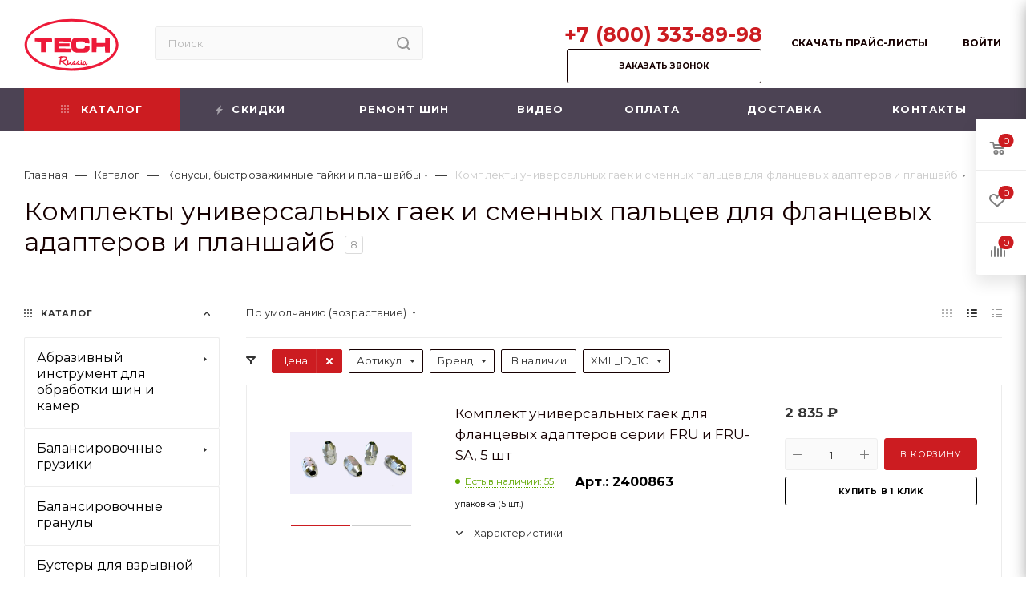

--- FILE ---
content_type: image/svg+xml
request_url: https://www.tech-russia.ru/upload/CMax/7de/4b2fezsxnen39cv7isngmen3gr47bj9v.svg
body_size: 2550
content:
<svg width="118" height="66" viewBox="0 0 118 66" fill="none" xmlns="http://www.w3.org/2000/svg">
<g clip-path="url(#clip0_229_43)">
<path d="M59.2076 3.86318C28.641 3.86318 3.77323 16.9899 3.77323 33.1241C3.77323 49.2582 28.641 62.385 59.2076 62.385C89.7743 62.385 114.642 49.2582 114.642 33.1241C114.642 16.9899 89.7743 3.86318 59.2076 3.86318ZM59.2076 65.4902C43.7325 65.4902 29.1595 62.2188 18.1731 56.2785C6.8847 50.1743 0.667969 41.9516 0.667969 33.1241C0.667969 24.2966 6.8847 16.0739 18.1731 9.96968C29.1595 4.02931 43.7325 0.757919 59.2076 0.757919C74.6827 0.757919 89.2565 4.02931 100.242 9.96968C111.531 16.0739 117.747 24.2966 117.747 33.1241C117.747 41.9516 111.531 50.1743 100.242 56.2785C89.2565 62.2188 74.6827 65.4902 59.2076 65.4902Z" fill="#ED1A39"/>
<path d="M13.4688 24.1363H34.8205L34.9463 28.9549L27.1133 29.0853V42.3696H21.3018L21.1752 28.9549L13.4688 28.8252V24.1363Z" fill="#ED1A39"/>
<path d="M57.8903 24.0064L37.6758 24.1368V42.3701L57.8903 42.2397V37.6812L43.6138 37.5515V35.2071H56.8795L56.7537 31.2999H43.6138V28.825L57.8903 28.9554V24.0064Z" fill="#ED1A39"/>
<path d="M76.0985 31.0392L81.5871 31.1696C81.9923 25.1236 79.5749 23.8761 74.6678 23.8761H66.3402C61.8896 23.8761 59.0234 25.9675 59.0234 31.1696L59.1445 37.1604C59.813 41.4418 62.7055 42.7607 66.3449 42.7607H74.6313C79.8885 42.4937 82.4263 41.2003 81.7097 35.076H75.9774C75.9774 37.4655 73.9062 37.8117 72.1766 37.8117H69.1458C66.7276 37.8117 65.0671 37.2939 64.9685 34.4705L64.8776 31.8209C64.8776 29.1845 66.577 28.8251 68.569 28.8251H72.6835C74.8952 28.8251 75.4278 28.8903 76.0985 31.0392Z" fill="#ED1A39"/>
<path d="M84.6109 24.1362H90.4224V30.6479L101.161 30.7784V24.2666H107.099L106.973 42.6304H101.161L101.035 35.5969L90.4224 35.7274L90.2959 42.3695H84.4844L84.6109 24.1362Z" fill="#ED1A39"/>
<path d="M71.1684 52.162C71.5605 52.162 72.0907 52.5773 72.0907 52.9647C72.0907 53.3513 71.9448 53.6672 71.5527 53.6672C71.1607 53.6672 70.6662 53.3513 70.6662 52.9647C70.6662 52.5773 70.7756 52.162 71.1684 52.162ZM75.9257 56.5171C75.8768 56.868 75.4879 57.2321 75.0982 57.2197C74.7092 57.2065 74.3459 56.6211 74.672 55.601C74.9864 54.6198 75.2767 54.7052 75.6431 54.7261C75.8791 54.7393 76.046 55.6468 75.9257 56.5171ZM46.9552 49.0249L46.2736 51.8025C46.0981 52.6899 46.4234 53.0012 47.2509 52.738C53.5601 51.2971 53.8023 48.247 48.9674 48.587L46.9552 49.0249ZM61.1012 56.6848C61.1532 56.5862 61.206 56.486 61.258 56.3851C61.4862 55.9481 61.914 55.49 62.1469 55.0134C62.341 54.6625 62.5001 54.6415 62.5335 55.1042V55.8906C62.4015 56.1491 62.2036 56.3448 61.9412 56.476C61.8325 56.5621 61.7409 56.6475 61.6679 56.7329C61.5251 56.7135 61.185 56.6925 61.1012 56.6848ZM66.4306 56.323C66.6487 55.9046 67.0889 55.4675 67.3102 55.0134C67.5042 54.6625 67.6649 54.6415 67.6975 55.1042V55.8906C67.5648 56.1491 67.3676 56.3448 67.1052 56.476C67.0012 56.5582 66.9127 56.6405 66.8405 56.722C66.6992 56.6918 66.412 56.6561 66.412 56.6561C66.412 56.6561 66.4174 56.5148 66.4306 56.323ZM64.2841 57.8322C64.7825 57.7763 65.3965 57.6715 65.8639 57.4269C66.287 57.5605 66.7629 57.7872 67.2356 57.8881C67.9219 58.0356 69.421 58.1637 70.1957 57.7196C70.9713 57.2756 71.0807 57.5488 71.3128 57.8904C71.5442 58.232 72.3399 58.3003 72.8701 57.8562C73.4004 57.4114 73.5339 57.1723 73.7326 57.6164C73.9314 58.0612 74.0462 58.3539 75.0912 58.388C76.1361 58.4222 76.1182 57.2406 76.3837 57.2406C76.6492 57.2406 76.7812 58.4369 77.6429 58.4028C78.5054 58.3686 79.267 57.3089 79.3337 56.8657C79.4005 56.4208 79.4665 56.0109 79.0023 56.2842C78.538 56.5575 78.3393 57.0015 77.9744 57.0015C77.6103 57.0015 77.1795 56.5916 77.1795 56.1476C77.1795 55.7035 76.914 54.234 76.3837 53.6191C75.8535 53.0043 74.9499 52.592 74.1386 54.1555C73.3274 55.7183 73.1682 56.25 72.8375 56.5241C72.506 56.7966 72.2405 56.9332 72.2405 56.6941C72.2405 56.455 72.0752 55.4303 72.0752 54.7463C72.0752 54.0632 71.6443 53.9265 71.2469 53.9607C70.8486 53.9948 70.7492 54.234 70.7159 55.2936C70.6964 55.9108 70.6887 56.226 70.6848 56.382C70.6118 56.4581 70.5389 56.5722 70.4729 56.7314C70.4255 56.7655 70.3688 56.8005 70.3013 56.8346C69.8169 57.0077 69.2075 56.8144 68.5616 56.8897C68.8721 56.4876 68.9039 55.622 68.8589 54.834L68.2899 53.0788C67.8854 52.6573 67.4972 52.71 67.1277 53.2364C66.3693 54.1951 65.8771 55.3511 65.1807 56.4597C65.1737 56.469 65.1644 56.4791 65.1567 56.4892C64.6505 56.7842 64.1172 56.8059 63.3975 56.8897C63.7081 56.4876 63.7407 55.622 63.6956 54.834L63.1266 53.0788C62.7206 52.6573 62.3332 52.71 61.9644 53.2364C61.1136 54.3108 60.5989 55.6329 59.7551 56.8579C59.5742 57.0753 59.415 57.1925 59.2784 57.2111V57.2406C59.0144 57.2352 58.7831 56.2819 58.7831 55.2936C58.7831 54.3023 58.4524 54.1998 58.0549 54.2681C57.6567 54.3372 56.6956 55.5327 56.2981 55.9768C55.8999 56.4208 55.1709 56.7624 55.1709 56.1817C55.1709 55.601 55.2703 53.6533 55.2703 53.0726C55.2703 51.9586 54.4707 51.9656 54.0716 52.6278C53.5399 53.5104 53.4964 54.9093 53.4801 55.6694C53.4638 56.4294 53.5135 57.8904 54.3084 58.0953C55.1041 58.3003 56.132 57.8221 56.4635 57.4463C56.795 57.0706 57.1598 56.5241 57.3912 56.7966C57.6233 57.0706 57.9214 58.3003 59.016 58.3003C59.1961 58.3003 59.3506 58.277 59.4872 58.2382C59.9033 58.1481 60.3427 57.9059 60.7573 57.4968C61.1004 57.5954 61.4909 57.8935 62.1647 57.9564C62.6189 57.9999 63.5326 58.0263 64.2841 57.8322ZM45.1199 49.3175L43.4027 49.9021C41.7259 50.458 41.2694 49.604 42.6334 48.528L45.1199 47.6516L45.5446 47.4831C45.5896 47.3294 45.6843 47.2075 45.7511 47.0647C45.9622 46.9343 46.2006 46.9552 46.4513 47.0662C46.7595 47.2859 47.209 47.3084 47.7245 47.2417L51.0394 47.3876C53.7743 47.5211 54.4707 49.6746 53.1998 51.5394C51.9166 52.8055 50.2848 53.6641 48.299 53.9087C49.4603 55.0732 51.1216 56.2547 52.7558 57.5038C53.5725 58.5177 53.3551 58.8779 52.1045 58.5852L45.8 54.1703L45.623 56.5971C45.3754 58.4641 44.5703 58.5021 44.0836 56.7143C44.1441 54.2891 44.5067 51.8212 45.1199 49.3175Z" fill="#ED1A39"/>
</g>
<defs>
<clipPath id="clip0_229_43">
<rect width="118" height="65.9868" fill="white"/>
</clipPath>
</defs>
</svg>
